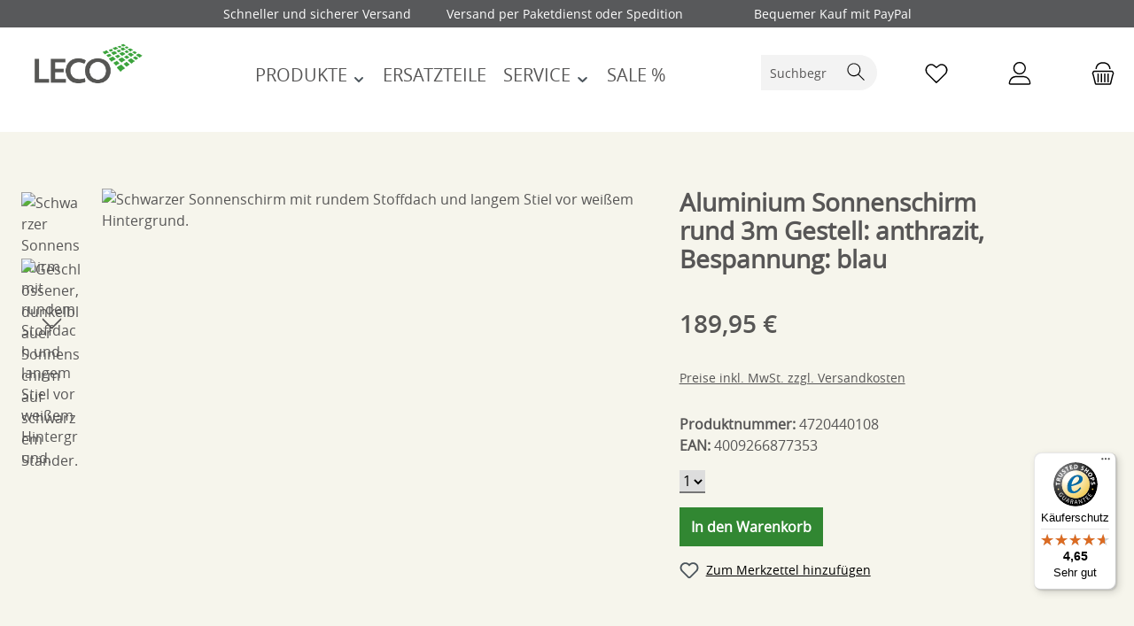

--- FILE ---
content_type: text/javascript
request_url: https://www.leco24.com/theme/1d3818332b433bb9917cb99c0216f595/js/leco-retouren/leco-retouren.js?1762438010
body_size: 1489
content:
(()=>{"use strict";let e="loader",t={BEFORE:"before",INNER:"inner"};class r{constructor(e,r=t.BEFORE){this.parent=e instanceof Element?e:document.body.querySelector(e),this.position=r}create(){if(!this.exists()){if(this.position===t.INNER){this.parent.innerHTML=r.getTemplate();return}this.parent.insertAdjacentHTML(this._getPosition(),r.getTemplate())}}remove(){this.parent.querySelectorAll(`.${e}`).forEach(e=>e.remove())}exists(){return this.parent.querySelectorAll(`.${e}`).length>0}_getPosition(){return this.position===t.BEFORE?"afterbegin":"beforeend"}static getTemplate(){return`<div class="${e}" role="status">
                    <span class="visually-hidden">Loading...</span>
                </div>`}static SELECTOR_CLASS(){return e}}let a="element-loader-backdrop";class s extends r{static create(e){e.classList.add("has-element-loader"),s.exists(e)||(s.appendLoader(e),setTimeout(()=>{let t=e.querySelector(`.${a}`);t&&t.classList.add("element-loader-backdrop-open")},1))}static remove(e){e.classList.remove("has-element-loader");let t=e.querySelector(`.${a}`);t&&t.remove()}static exists(e){return e.querySelectorAll(`.${a}`).length>0}static getTemplate(){return`
        <div class="${a}">
            <div class="loader" role="status">
                <span class="visually-hidden">Loading...</span>
            </div>
        </div>
        `}static appendLoader(e){e.insertAdjacentHTML("beforeend",s.getTemplate())}}let n=window.PluginBaseClass;window.PluginManager.register("LecoRetouren",class extends n{init(){this._items=[],this._number="",this._registerEvents()}_registerEvents(){var e=this.searchOrder.bind(this),t=this.checkSupllier.bind(this),r=this.sendRetour.bind(this),a=document.querySelectorAll('[data-retour-search=""]');a&&a.forEach(t=>{t.addEventListener("click",e)});var s=document.querySelectorAll('[data-retour-form=""]');s&&s.forEach(e=>{e.addEventListener("submit",r,!0)});var n=document.querySelector('[data-retour-check-supplier=""]');n&&n.addEventListener("submit",t)}async sendRetour(e){e.preventDefault(),s.create(this.el);var t=new FormData(event.target),r=e.target.dataset.url,a=document.querySelector('[data-retour-item-container-error=""]');a.classList.add("d-none"),t.append("items",JSON.stringify(this._items)),t.append("number",this._number);var n=await fetch(r,{method:"POST",body:t}).then(e=>e.json());if(!1==n.success){document.querySelector('[data-retour-item-container-error=""]').querySelector(".alert-content").innerHTML=n.error,a.classList.remove("d-none"),s.remove(this.el);return}var o=document.querySelector('[data-retour-item-container-success=""]');document.querySelector('[data-retour-item-container-success=""]').querySelector(".alert-content").innerHTML=n.success_message,o.classList.remove("d-none"),document.querySelector('[data-supplier="'+t.get("supplier")+'"]').classList.add("d-none"),t.get("redirect_url")&&window.location.replace(t.get("redirect_url")),s.remove(this.el)}async checkSupllier(e){e.preventDefault(),s.create(this.el),document.querySelector('[data-retour-item-container-success=""]').classList.add("d-none");var t=e.target.dataset.url,r=document.querySelector('[data-retour-item-container-error=""]');r.classList.add("d-none");var a=document.querySelector('[data-retour-item-container=""]'),n=new FormData(a.querySelector("form")),o=document.querySelector('[data-retour-number=""]'),i=document.querySelector('[data-retour-zip=""]'),c=o.value,d=i.value;n.append("number",c),n.append("zip",d);var l=await fetch(t,{method:"POST",body:n}).then(e=>e.json());if(!1==l.success){document.querySelector('[data-retour-item-container-error=""]').querySelector(".alert-content").innerHTML=l.error,r.classList.remove("d-none"),s.remove(this.el);return}this._hideSupplierElements();var u=document.querySelector('[data-supplier="'+l.data.supplier+'"]');void 0!==u&&(a.classList.add("d-none"),u.classList.remove("d-none"),u.innerHTML=u.innerHTML.replace(/##SUPPLIER##/g,l.data.supplier).replace(/##LINK##/g,l.data.link),this._items=l.data.items),this._registerEvents(),s.remove(this.el)}_hideSupplierElements(){document.querySelectorAll("[data-supplier]").forEach(e=>{e.classList.add("d-none")})}async searchOrder(e){s.create(this.el),document.querySelector('[data-retour-item-container-success=""]').classList.add("d-none");var t=e.target.dataset.url,r=document.querySelector('[data-retour-number=""]'),a=document.querySelector('[data-retour-zip=""]'),n=r.value,o=a.value;this._hideSupplierElements(),this._number=n;var i=await fetch(t,{method:"POST",body:JSON.stringify({number:n,zip:o})}).then(e=>e.json()),c=document.querySelector('[data-retour-item-container-error=""]');c.classList.add("d-none");var d=document.querySelector('[data-retour-copy-item-row="true"]'),l=document.querySelectorAll('[data-retour-copy-item-row="false"]'),u=document.querySelector('[data-retour-item-container=""]');if(!1==i.success){document.querySelector('[data-retour-item-container-error=""]').querySelector(".alert-content").innerHTML=i.error,c.classList.remove("d-none"),u.classList.add("d-none"),s.remove(this.el);return}l.length>0&&l.forEach(e=>{e.parentNode.removeChild(e)});var m=0;i.data.items.forEach(e=>{var t=d.cloneNode(!0);t.dataset.retourCopyItemRow=!1,t.innerHTML=t.innerHTML.replace(/##COUNTER##/g,m).replace(/##SKU##/g,e.sku).replace(/##VAR##/g,e.var).replace(/##QTY##/g,e.qty).replace(/##NAME##/g,e.name),u.querySelector("tbody").append(t),m++}),this._items=i.data.items,u.classList.remove("d-none"),s.remove(this.el)}},"[data-leco-retouren]")})();

--- FILE ---
content_type: text/javascript
request_url: https://widgets.trustedshops.com/js/X6DAD345551502FF494AED54FC6851423.js
body_size: 1396
content:
((e,t)=>{const a={shopInfo:{tsId:"X6DAD345551502FF494AED54FC6851423",name:"leco24.com",url:"leco24.com",language:"de",targetMarket:"DEU",ratingVariant:"WIDGET",eTrustedIds:{accountId:"acc-89d3afae-0966-486c-b2e7-a3a22f16e666",channelId:"chl-7102380c-f465-4180-a019-d42137a89b43"},buyerProtection:{certificateType:"CLASSIC",certificateState:"PRODUCTION",mainProtectionCurrency:"EUR",classicProtectionAmount:100,maxProtectionDuration:30,plusProtectionAmount:2e4,basicProtectionAmount:100,firstCertified:"2022-12-29 00:00:00"},reviewSystem:{rating:{averageRating:4.65,averageRatingCount:201,overallRatingCount:376,distribution:{oneStar:3,twoStars:3,threeStars:4,fourStars:42,fiveStars:149}},reviews:[{average:4,buyerStatement:"gute Bearbeitung,  Lieferung erst nach 2. Anlauf erfolgt aber in großen und ganzen super",rawChangeDate:"2026-01-18T12:22:44.000Z",changeDate:"18.1.2026",transactionDate:"7.1.2026"},{average:5,buyerStatement:"Sehr freundliche Mitarbeiterinen am Telefon, sehr hilfsbereit",rawChangeDate:"2026-01-15T10:43:41.000Z",changeDate:"15.1.2026",transactionDate:"5.1.2026"},{average:5,buyerStatement:"Schnell und unkompliziert.",rawChangeDate:"2025-12-20T17:56:13.000Z",changeDate:"20.12.2025",transactionDate:"10.12.2025"}]},features:["SHOP_CONSUMER_MEMBERSHIP","GUARANTEE_RECOG_CLASSIC_INTEGRATION","MARS_REVIEWS","MARS_EVENTS","DISABLE_REVIEWREQUEST_SENDING","MARS_QUESTIONNAIRE","MARS_PUBLIC_QUESTIONNAIRE"],consentManagementType:"OFF",urls:{profileUrl:"https://www.trustedshops.de/bewertung/info_X6DAD345551502FF494AED54FC6851423.html",profileUrlLegalSection:"https://www.trustedshops.de/bewertung/info_X6DAD345551502FF494AED54FC6851423.html#legal-info",reviewLegalUrl:"https://help.etrusted.com/hc/de/articles/23970864566162"},contractStartDate:"2022-12-21 00:00:00",shopkeeper:{name:"LECO-Werke Lechtreck GmbH & Co. KG",street:"Hollefeldstrasse 41",country:"DE",city:"Emsdetten",zip:"48282"},displayVariant:"full",variant:"full",twoLetterCountryCode:"DE"},"process.env":{STAGE:"prod"},externalConfig:{trustbadgeScriptUrl:"https://widgets.trustedshops.com/assets/trustbadge.js",cdnDomain:"widgets.trustedshops.com"},elementIdSuffix:"-98e3dadd90eb493088abdc5597a70810",buildTimestamp:"2026-01-20T05:38:32.153Z",buildStage:"prod"},r=a=>{const{trustbadgeScriptUrl:r}=a.externalConfig;let n=t.querySelector(`script[src="${r}"]`);n&&t.body.removeChild(n),n=t.createElement("script"),n.src=r,n.charset="utf-8",n.setAttribute("data-type","trustbadge-business-logic"),n.onerror=()=>{throw new Error(`The Trustbadge script could not be loaded from ${r}. Have you maybe selected an invalid TSID?`)},n.onload=()=>{e.trustbadge?.load(a)},t.body.appendChild(n)};"complete"===t.readyState?r(a):e.addEventListener("load",(()=>{r(a)}))})(window,document);

--- FILE ---
content_type: text/javascript
request_url: https://www.leco24.com/theme/1d3818332b433bb9917cb99c0216f595/js/ds-form/ds-form.js?1762438010
body_size: 1949
content:
(()=>{"use strict";let e="loader",t={BEFORE:"before",INNER:"inner"};class s{constructor(e,s=t.BEFORE){this.parent=e instanceof Element?e:document.body.querySelector(e),this.position=s}create(){if(!this.exists()){if(this.position===t.INNER){this._previousHTML=this.parent.innerHTML,this.parent.innerHTML=s.getTemplate();return}this.parent.insertAdjacentHTML(this._getPosition(),s.getTemplate())}}remove(){if(this.position===t.INNER){this.parent.innerHTML=this._previousHTML;return}this.parent.querySelectorAll(`.${e}`).forEach(e=>e.remove())}exists(){return this.parent.querySelectorAll(`.${e}`).length>0}_getPosition(){return this.position===t.BEFORE?"afterbegin":"beforeend"}static getTemplate(){return`<div class="${e}" role="status">
                    <span class="visually-hidden">Loading...</span>
                </div>`}static SELECTOR_CLASS(){return e}}let r="element-loader-backdrop";class i extends s{static create(e){e.classList.add("has-element-loader"),i.exists(e)||(i.appendLoader(e),setTimeout(()=>{let t=e.querySelector(`.${r}`);t&&t.classList.add("element-loader-backdrop-open")},1))}static remove(e){e.classList.remove("has-element-loader");let t=e.querySelector(`.${r}`);t&&t.remove()}static exists(e){return e.querySelectorAll(`.${r}`).length>0}static getTemplate(){return`
        <div class="${r}">
            <div class="loader" role="status">
                <span class="visually-hidden">Loading...</span>
            </div>
        </div>
        `}static appendLoader(e){e.insertAdjacentHTML("beforeend",i.getTemplate())}}class n{constructor(){this._request=null,this._errorHandlingInternal=!1}get(e,t){let s=arguments.length>2&&void 0!==arguments[2]?arguments[2]:"application/json",r=this._createPreparedRequest("GET",e,s);return this._sendRequest(r,null,t)}post(e,t,s){let r=arguments.length>3&&void 0!==arguments[3]?arguments[3]:"application/json";r=this._getContentType(t,r);let i=this._createPreparedRequest("POST",e,r);return this._sendRequest(i,t,s)}delete(e,t,s){let r=arguments.length>3&&void 0!==arguments[3]?arguments[3]:"application/json";r=this._getContentType(t,r);let i=this._createPreparedRequest("DELETE",e,r);return this._sendRequest(i,t,s)}patch(e,t,s){let r=arguments.length>3&&void 0!==arguments[3]?arguments[3]:"application/json";r=this._getContentType(t,r);let i=this._createPreparedRequest("PATCH",e,r);return this._sendRequest(i,t,s)}abort(){if(this._request)return this._request.abort()}setErrorHandlingInternal(e){this._errorHandlingInternal=e}_registerOnLoaded(e,t){t&&(!0===this._errorHandlingInternal?(e.addEventListener("load",()=>{t(e.responseText,e)}),e.addEventListener("abort",()=>{console.warn(`the request to ${e.responseURL} was aborted`)}),e.addEventListener("error",()=>{console.warn(`the request to ${e.responseURL} failed with status ${e.status}`)}),e.addEventListener("timeout",()=>{console.warn(`the request to ${e.responseURL} timed out`)})):e.addEventListener("loadend",()=>{t(e.responseText,e)}))}_sendRequest(e,t,s){return this._registerOnLoaded(e,s),e.send(t),e}_getContentType(e,t){return e instanceof FormData&&(t=!1),t}_createPreparedRequest(e,t,s){return this._request=new XMLHttpRequest,this._request.open(e,t),this._request.setRequestHeader("X-Requested-With","XMLHttpRequest"),s&&this._request.setRequestHeader("Content-type",s),this._request}}let a=window.PluginBaseClass;class o extends a{static #e=this.options={elementConfig:{}};init(){this.operators={"=":function(e,t){return e==t},"!=":function(e,t){return e!=t},"<":function(e,t){return e<t},">":function(e,t){return e>t},"<=":function(e,t){return e<=t},">=":function(e,t){return e>=t}},this._client=new n,this._dependencies=[],this._getButton(),this._registerEvents(),this._checkDependencies()}_registerEvents(){this.el.addEventListener("submit",this._handleSubmit.bind(this)),this._button&&(this._button.addEventListener("submit",this._handleSubmit.bind(this)),this._button.addEventListener("click",this._handleSubmit.bind(this))),Array.from(this.el.elements).forEach(e=>{e.addEventListener("change",this._checkDependencies.bind(this))})}_getButton(){this._button=this.el.querySelector('input[type="submit"]')}_checkDependencies(){for(let n in this.options.elementConfig){var e=this.options.elementConfig[n];if(Object.keys(e.dependencies).length){var t=!0;for(let i in e.dependencies){var s=e.dependencies[i],r=this.options.elementConfig[s.dependsOnElementId];switch(r.type){case"text":case"textarea":case"date":case"password":this.operators[s.comparisonOperator](this.el.querySelector('[data-element-id="'+r.id+'"]').value,s.comparisonValue)||(t=!1);break;case"number":this.operators[s.comparisonOperator](this.el.querySelector('[data-element-id="'+r.id+'"]').value,parseFloat(s.comparisonValue))||(t=!1);break;case"boolean":this.operators[s.comparisonOperator](this.el.querySelector('[data-element-id="'+r.id+'"]').checked,s.comparisonValue)||(t=!1);break;case"checkbox":case"radio":this.operators[s.comparisonOperator](this.el.querySelector('[id="option-'+s.comparisonOptionId+'"]').checked,1)||(t=!1);break;case"select":this.operators[s.comparisonOperator](this.el.querySelector('[data-element-id="'+r.id+'"]').selectedOptions.item(0).dataset.optionId,s.comparisonOptionId)||(t=!1)}}var i=this.el.querySelector('[data-element-id="'+n+'"]').closest(".form-group");t?(this.el.querySelector('[data-element-id="'+n+'"]').disabled=!1,i.classList.remove("d-none"),e.required&&(this.el.querySelector('[data-element-id="'+n+'"]').required=!0)):(i.classList.add("d-none"),this.el.querySelector('[data-element-id="'+n+'"]').disabled=!0,this.el.querySelector('[data-element-id="'+n+'"]').required=!1)}}}_handleSubmit(e){e.preventDefault(),i.create(this.el),this.el.checkValidity()?this._submitForm():i.remove(this.el)}_submitForm(){let{_client:e,el:t,options:s}=this,r=new FormData(t);e.post(t.action,r,this._handleResponse.bind(this),"application/x-www-form-urlencoded")}_handleResponse(e){let t=JSON.parse(e);if(t.length>0){let e=!0,s="";for(let r=0;r<t.length;r++)"danger"===t[r].type&&(e=!1),s+=t[r].alert;this._createResponse(e,s),i.remove(this.el)}else window.location.reload()}_createResponse(e,t){if(e)this._confirmationText&&(t=this._confirmationText),this.el.innerHTML='<div class="confirm-message">'+t+"</div>";else{let e=this.el.querySelector(".confirm-alert");e&&e.remove();let s='<div class="confirm-alert">'+t+"</div>";this.el.insertAdjacentHTML("beforeend",s)}}}window.PluginManager.register("DsFormAjax",o,"[data-ds-form-ajax]")})();